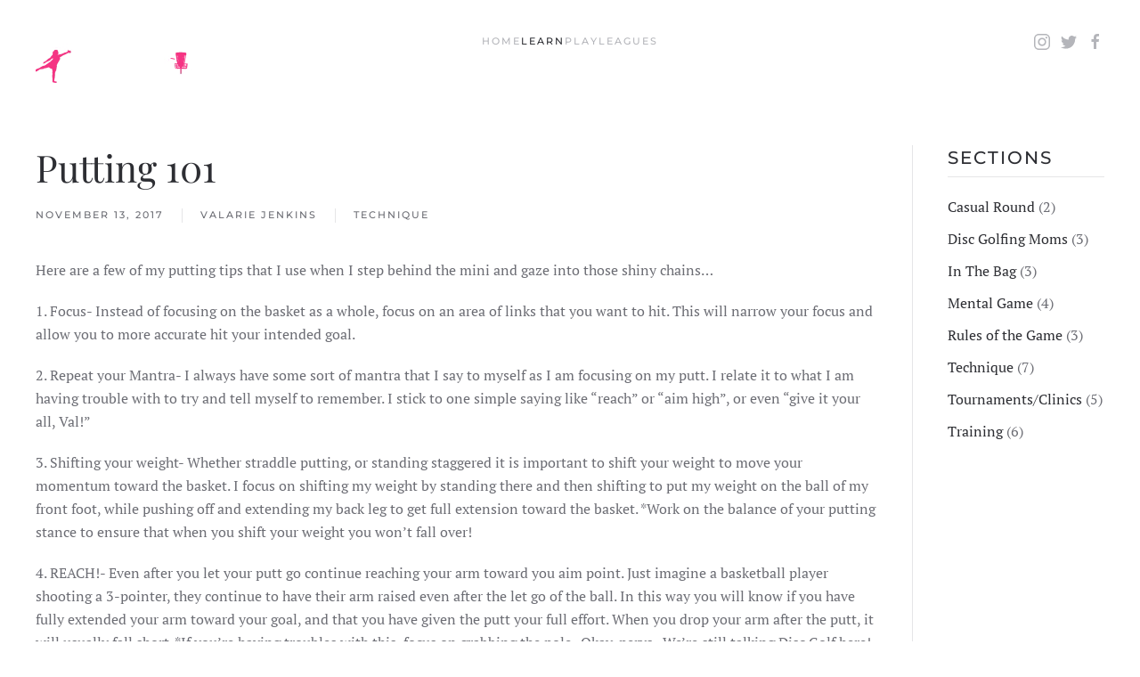

--- FILE ---
content_type: text/html; charset=UTF-8
request_url: https://www.discgolf4women.com/putting-101/
body_size: 9589
content:
<!DOCTYPE html>
<html lang="en-US">
    <head>
        <meta charset="UTF-8">
        <meta name="viewport" content="width=device-width, initial-scale=1">
        <link rel="icon" href="/wp-content/uploads/2017/11/ValSIL_FavCon.ico" sizes="any">
                <link rel="apple-touch-icon" href="/wp-content/themes/yootheme/vendor/yootheme/theme-wordpress/assets/images/apple-touch-icon.png">
                <meta name='robots' content='index, follow, max-image-preview:large, max-snippet:-1, max-video-preview:-1' />
	<style>img:is([sizes="auto" i], [sizes^="auto," i]) { contain-intrinsic-size: 3000px 1500px }</style>
	<!-- Jetpack Site Verification Tags -->
<meta name="google-site-verification" content="Boy4DHy5AtKKpdTsulYv6LWzc6u0Ao5utinC2VliERA" />

	<!-- This site is optimized with the Yoast SEO plugin v26.2 - https://yoast.com/wordpress/plugins/seo/ -->
	<title>Putting 101 - DiscGolf4Women.com</title>
	<link rel="canonical" href="https://www.discgolf4women.com/putting-101/" />
	<meta property="og:locale" content="en_US" />
	<meta property="og:type" content="article" />
	<meta property="og:title" content="Putting 101 - DiscGolf4Women.com" />
	<meta property="og:description" content="Here are a few of my putting tips that I use when I step behind the mini and gaze into those shiny chains… 1. Focus- Instead of focusing on the basket as a whole, focus on an area of links that you want to hit. This will narrow your focus and allow you to more [&hellip;]" />
	<meta property="og:url" content="https://www.discgolf4women.com/putting-101/" />
	<meta property="og:site_name" content="DiscGolf4Women.com" />
	<meta property="article:published_time" content="2017-11-13T19:58:04+00:00" />
	<meta property="article:modified_time" content="2017-11-13T20:33:05+00:00" />
	<meta name="author" content="DiscGolf 4Women" />
	<meta name="twitter:card" content="summary_large_image" />
	<meta name="twitter:label1" content="Written by" />
	<meta name="twitter:data1" content="Valarie Jenkins" />
	<meta name="twitter:label2" content="Est. reading time" />
	<meta name="twitter:data2" content="2 minutes" />
	<script type="application/ld+json" class="yoast-schema-graph">{"@context":"https://schema.org","@graph":[{"@type":"WebPage","@id":"https://www.discgolf4women.com/putting-101/","url":"https://www.discgolf4women.com/putting-101/","name":"Putting 101 - DiscGolf4Women.com","isPartOf":{"@id":"https://www.discgolf4women.com/#website"},"datePublished":"2017-11-13T19:58:04+00:00","dateModified":"2017-11-13T20:33:05+00:00","author":{"@id":"https://www.discgolf4women.com/#/schema/person/b6fae2a0be5c1ce7a36512cc60857110"},"breadcrumb":{"@id":"https://www.discgolf4women.com/putting-101/#breadcrumb"},"inLanguage":"en-US","potentialAction":[{"@type":"ReadAction","target":["https://www.discgolf4women.com/putting-101/"]}]},{"@type":"BreadcrumbList","@id":"https://www.discgolf4women.com/putting-101/#breadcrumb","itemListElement":[{"@type":"ListItem","position":1,"name":"Home","item":"https://www.discgolf4women.com/"},{"@type":"ListItem","position":2,"name":"Articles","item":"https://www.discgolf4women.com/articles/"},{"@type":"ListItem","position":3,"name":"Putting 101"}]},{"@type":"WebSite","@id":"https://www.discgolf4women.com/#website","url":"https://www.discgolf4women.com/","name":"DiscGolf4Women.com","description":"The Go-To Site for Everything in Women&#039;s Disc Golf","potentialAction":[{"@type":"SearchAction","target":{"@type":"EntryPoint","urlTemplate":"https://www.discgolf4women.com/?s={search_term_string}"},"query-input":{"@type":"PropertyValueSpecification","valueRequired":true,"valueName":"search_term_string"}}],"inLanguage":"en-US"},{"@type":"Person","@id":"https://www.discgolf4women.com/#/schema/person/b6fae2a0be5c1ce7a36512cc60857110","name":"DiscGolf 4Women","image":{"@type":"ImageObject","inLanguage":"en-US","@id":"https://www.discgolf4women.com/#/schema/person/image/","url":"https://secure.gravatar.com/avatar/1bad121ca684fa976090cbc5c0d891bb97b0838d7374f1e8d02e8c6336d2265d?s=96&d=mm&r=g","contentUrl":"https://secure.gravatar.com/avatar/1bad121ca684fa976090cbc5c0d891bb97b0838d7374f1e8d02e8c6336d2265d?s=96&d=mm&r=g","caption":"DiscGolf 4Women"}}]}</script>
	<!-- / Yoast SEO plugin. -->


<link rel='dns-prefetch' href='//stats.wp.com' />
<link rel="alternate" type="application/rss+xml" title="DiscGolf4Women.com &raquo; Feed" href="https://www.discgolf4women.com/feed/" />
<script type="text/javascript">
/* <![CDATA[ */
window._wpemojiSettings = {"baseUrl":"https:\/\/s.w.org\/images\/core\/emoji\/16.0.1\/72x72\/","ext":".png","svgUrl":"https:\/\/s.w.org\/images\/core\/emoji\/16.0.1\/svg\/","svgExt":".svg","source":{"concatemoji":"https:\/\/www.discgolf4women.com\/wp-includes\/js\/wp-emoji-release.min.js?ver=15858ded3ba6d0514816506be617b3be"}};
/*! This file is auto-generated */
!function(s,n){var o,i,e;function c(e){try{var t={supportTests:e,timestamp:(new Date).valueOf()};sessionStorage.setItem(o,JSON.stringify(t))}catch(e){}}function p(e,t,n){e.clearRect(0,0,e.canvas.width,e.canvas.height),e.fillText(t,0,0);var t=new Uint32Array(e.getImageData(0,0,e.canvas.width,e.canvas.height).data),a=(e.clearRect(0,0,e.canvas.width,e.canvas.height),e.fillText(n,0,0),new Uint32Array(e.getImageData(0,0,e.canvas.width,e.canvas.height).data));return t.every(function(e,t){return e===a[t]})}function u(e,t){e.clearRect(0,0,e.canvas.width,e.canvas.height),e.fillText(t,0,0);for(var n=e.getImageData(16,16,1,1),a=0;a<n.data.length;a++)if(0!==n.data[a])return!1;return!0}function f(e,t,n,a){switch(t){case"flag":return n(e,"\ud83c\udff3\ufe0f\u200d\u26a7\ufe0f","\ud83c\udff3\ufe0f\u200b\u26a7\ufe0f")?!1:!n(e,"\ud83c\udde8\ud83c\uddf6","\ud83c\udde8\u200b\ud83c\uddf6")&&!n(e,"\ud83c\udff4\udb40\udc67\udb40\udc62\udb40\udc65\udb40\udc6e\udb40\udc67\udb40\udc7f","\ud83c\udff4\u200b\udb40\udc67\u200b\udb40\udc62\u200b\udb40\udc65\u200b\udb40\udc6e\u200b\udb40\udc67\u200b\udb40\udc7f");case"emoji":return!a(e,"\ud83e\udedf")}return!1}function g(e,t,n,a){var r="undefined"!=typeof WorkerGlobalScope&&self instanceof WorkerGlobalScope?new OffscreenCanvas(300,150):s.createElement("canvas"),o=r.getContext("2d",{willReadFrequently:!0}),i=(o.textBaseline="top",o.font="600 32px Arial",{});return e.forEach(function(e){i[e]=t(o,e,n,a)}),i}function t(e){var t=s.createElement("script");t.src=e,t.defer=!0,s.head.appendChild(t)}"undefined"!=typeof Promise&&(o="wpEmojiSettingsSupports",i=["flag","emoji"],n.supports={everything:!0,everythingExceptFlag:!0},e=new Promise(function(e){s.addEventListener("DOMContentLoaded",e,{once:!0})}),new Promise(function(t){var n=function(){try{var e=JSON.parse(sessionStorage.getItem(o));if("object"==typeof e&&"number"==typeof e.timestamp&&(new Date).valueOf()<e.timestamp+604800&&"object"==typeof e.supportTests)return e.supportTests}catch(e){}return null}();if(!n){if("undefined"!=typeof Worker&&"undefined"!=typeof OffscreenCanvas&&"undefined"!=typeof URL&&URL.createObjectURL&&"undefined"!=typeof Blob)try{var e="postMessage("+g.toString()+"("+[JSON.stringify(i),f.toString(),p.toString(),u.toString()].join(",")+"));",a=new Blob([e],{type:"text/javascript"}),r=new Worker(URL.createObjectURL(a),{name:"wpTestEmojiSupports"});return void(r.onmessage=function(e){c(n=e.data),r.terminate(),t(n)})}catch(e){}c(n=g(i,f,p,u))}t(n)}).then(function(e){for(var t in e)n.supports[t]=e[t],n.supports.everything=n.supports.everything&&n.supports[t],"flag"!==t&&(n.supports.everythingExceptFlag=n.supports.everythingExceptFlag&&n.supports[t]);n.supports.everythingExceptFlag=n.supports.everythingExceptFlag&&!n.supports.flag,n.DOMReady=!1,n.readyCallback=function(){n.DOMReady=!0}}).then(function(){return e}).then(function(){var e;n.supports.everything||(n.readyCallback(),(e=n.source||{}).concatemoji?t(e.concatemoji):e.wpemoji&&e.twemoji&&(t(e.twemoji),t(e.wpemoji)))}))}((window,document),window._wpemojiSettings);
/* ]]> */
</script>

<style id='wp-emoji-styles-inline-css' type='text/css'>

	img.wp-smiley, img.emoji {
		display: inline !important;
		border: none !important;
		box-shadow: none !important;
		height: 1em !important;
		width: 1em !important;
		margin: 0 0.07em !important;
		vertical-align: -0.1em !important;
		background: none !important;
		padding: 0 !important;
	}
</style>
<link rel='stylesheet' id='wp-block-library-css' href='https://www.discgolf4women.com/wp-includes/css/dist/block-library/style.min.css?ver=15858ded3ba6d0514816506be617b3be' type='text/css' media='all' />
<style id='classic-theme-styles-inline-css' type='text/css'>
/*! This file is auto-generated */
.wp-block-button__link{color:#fff;background-color:#32373c;border-radius:9999px;box-shadow:none;text-decoration:none;padding:calc(.667em + 2px) calc(1.333em + 2px);font-size:1.125em}.wp-block-file__button{background:#32373c;color:#fff;text-decoration:none}
</style>
<link rel='stylesheet' id='mediaelement-css' href='https://www.discgolf4women.com/wp-includes/js/mediaelement/mediaelementplayer-legacy.min.css?ver=4.2.17' type='text/css' media='all' />
<link rel='stylesheet' id='wp-mediaelement-css' href='https://www.discgolf4women.com/wp-includes/js/mediaelement/wp-mediaelement.min.css?ver=15858ded3ba6d0514816506be617b3be' type='text/css' media='all' />
<style id='jetpack-sharing-buttons-style-inline-css' type='text/css'>
.jetpack-sharing-buttons__services-list{display:flex;flex-direction:row;flex-wrap:wrap;gap:0;list-style-type:none;margin:5px;padding:0}.jetpack-sharing-buttons__services-list.has-small-icon-size{font-size:12px}.jetpack-sharing-buttons__services-list.has-normal-icon-size{font-size:16px}.jetpack-sharing-buttons__services-list.has-large-icon-size{font-size:24px}.jetpack-sharing-buttons__services-list.has-huge-icon-size{font-size:36px}@media print{.jetpack-sharing-buttons__services-list{display:none!important}}.editor-styles-wrapper .wp-block-jetpack-sharing-buttons{gap:0;padding-inline-start:0}ul.jetpack-sharing-buttons__services-list.has-background{padding:1.25em 2.375em}
</style>
<style id='global-styles-inline-css' type='text/css'>
:root{--wp--preset--aspect-ratio--square: 1;--wp--preset--aspect-ratio--4-3: 4/3;--wp--preset--aspect-ratio--3-4: 3/4;--wp--preset--aspect-ratio--3-2: 3/2;--wp--preset--aspect-ratio--2-3: 2/3;--wp--preset--aspect-ratio--16-9: 16/9;--wp--preset--aspect-ratio--9-16: 9/16;--wp--preset--color--black: #000000;--wp--preset--color--cyan-bluish-gray: #abb8c3;--wp--preset--color--white: #ffffff;--wp--preset--color--pale-pink: #f78da7;--wp--preset--color--vivid-red: #cf2e2e;--wp--preset--color--luminous-vivid-orange: #ff6900;--wp--preset--color--luminous-vivid-amber: #fcb900;--wp--preset--color--light-green-cyan: #7bdcb5;--wp--preset--color--vivid-green-cyan: #00d084;--wp--preset--color--pale-cyan-blue: #8ed1fc;--wp--preset--color--vivid-cyan-blue: #0693e3;--wp--preset--color--vivid-purple: #9b51e0;--wp--preset--gradient--vivid-cyan-blue-to-vivid-purple: linear-gradient(135deg,rgba(6,147,227,1) 0%,rgb(155,81,224) 100%);--wp--preset--gradient--light-green-cyan-to-vivid-green-cyan: linear-gradient(135deg,rgb(122,220,180) 0%,rgb(0,208,130) 100%);--wp--preset--gradient--luminous-vivid-amber-to-luminous-vivid-orange: linear-gradient(135deg,rgba(252,185,0,1) 0%,rgba(255,105,0,1) 100%);--wp--preset--gradient--luminous-vivid-orange-to-vivid-red: linear-gradient(135deg,rgba(255,105,0,1) 0%,rgb(207,46,46) 100%);--wp--preset--gradient--very-light-gray-to-cyan-bluish-gray: linear-gradient(135deg,rgb(238,238,238) 0%,rgb(169,184,195) 100%);--wp--preset--gradient--cool-to-warm-spectrum: linear-gradient(135deg,rgb(74,234,220) 0%,rgb(151,120,209) 20%,rgb(207,42,186) 40%,rgb(238,44,130) 60%,rgb(251,105,98) 80%,rgb(254,248,76) 100%);--wp--preset--gradient--blush-light-purple: linear-gradient(135deg,rgb(255,206,236) 0%,rgb(152,150,240) 100%);--wp--preset--gradient--blush-bordeaux: linear-gradient(135deg,rgb(254,205,165) 0%,rgb(254,45,45) 50%,rgb(107,0,62) 100%);--wp--preset--gradient--luminous-dusk: linear-gradient(135deg,rgb(255,203,112) 0%,rgb(199,81,192) 50%,rgb(65,88,208) 100%);--wp--preset--gradient--pale-ocean: linear-gradient(135deg,rgb(255,245,203) 0%,rgb(182,227,212) 50%,rgb(51,167,181) 100%);--wp--preset--gradient--electric-grass: linear-gradient(135deg,rgb(202,248,128) 0%,rgb(113,206,126) 100%);--wp--preset--gradient--midnight: linear-gradient(135deg,rgb(2,3,129) 0%,rgb(40,116,252) 100%);--wp--preset--font-size--small: 13px;--wp--preset--font-size--medium: 20px;--wp--preset--font-size--large: 36px;--wp--preset--font-size--x-large: 42px;--wp--preset--spacing--20: 0.44rem;--wp--preset--spacing--30: 0.67rem;--wp--preset--spacing--40: 1rem;--wp--preset--spacing--50: 1.5rem;--wp--preset--spacing--60: 2.25rem;--wp--preset--spacing--70: 3.38rem;--wp--preset--spacing--80: 5.06rem;--wp--preset--shadow--natural: 6px 6px 9px rgba(0, 0, 0, 0.2);--wp--preset--shadow--deep: 12px 12px 50px rgba(0, 0, 0, 0.4);--wp--preset--shadow--sharp: 6px 6px 0px rgba(0, 0, 0, 0.2);--wp--preset--shadow--outlined: 6px 6px 0px -3px rgba(255, 255, 255, 1), 6px 6px rgba(0, 0, 0, 1);--wp--preset--shadow--crisp: 6px 6px 0px rgba(0, 0, 0, 1);}:where(.is-layout-flex){gap: 0.5em;}:where(.is-layout-grid){gap: 0.5em;}body .is-layout-flex{display: flex;}.is-layout-flex{flex-wrap: wrap;align-items: center;}.is-layout-flex > :is(*, div){margin: 0;}body .is-layout-grid{display: grid;}.is-layout-grid > :is(*, div){margin: 0;}:where(.wp-block-columns.is-layout-flex){gap: 2em;}:where(.wp-block-columns.is-layout-grid){gap: 2em;}:where(.wp-block-post-template.is-layout-flex){gap: 1.25em;}:where(.wp-block-post-template.is-layout-grid){gap: 1.25em;}.has-black-color{color: var(--wp--preset--color--black) !important;}.has-cyan-bluish-gray-color{color: var(--wp--preset--color--cyan-bluish-gray) !important;}.has-white-color{color: var(--wp--preset--color--white) !important;}.has-pale-pink-color{color: var(--wp--preset--color--pale-pink) !important;}.has-vivid-red-color{color: var(--wp--preset--color--vivid-red) !important;}.has-luminous-vivid-orange-color{color: var(--wp--preset--color--luminous-vivid-orange) !important;}.has-luminous-vivid-amber-color{color: var(--wp--preset--color--luminous-vivid-amber) !important;}.has-light-green-cyan-color{color: var(--wp--preset--color--light-green-cyan) !important;}.has-vivid-green-cyan-color{color: var(--wp--preset--color--vivid-green-cyan) !important;}.has-pale-cyan-blue-color{color: var(--wp--preset--color--pale-cyan-blue) !important;}.has-vivid-cyan-blue-color{color: var(--wp--preset--color--vivid-cyan-blue) !important;}.has-vivid-purple-color{color: var(--wp--preset--color--vivid-purple) !important;}.has-black-background-color{background-color: var(--wp--preset--color--black) !important;}.has-cyan-bluish-gray-background-color{background-color: var(--wp--preset--color--cyan-bluish-gray) !important;}.has-white-background-color{background-color: var(--wp--preset--color--white) !important;}.has-pale-pink-background-color{background-color: var(--wp--preset--color--pale-pink) !important;}.has-vivid-red-background-color{background-color: var(--wp--preset--color--vivid-red) !important;}.has-luminous-vivid-orange-background-color{background-color: var(--wp--preset--color--luminous-vivid-orange) !important;}.has-luminous-vivid-amber-background-color{background-color: var(--wp--preset--color--luminous-vivid-amber) !important;}.has-light-green-cyan-background-color{background-color: var(--wp--preset--color--light-green-cyan) !important;}.has-vivid-green-cyan-background-color{background-color: var(--wp--preset--color--vivid-green-cyan) !important;}.has-pale-cyan-blue-background-color{background-color: var(--wp--preset--color--pale-cyan-blue) !important;}.has-vivid-cyan-blue-background-color{background-color: var(--wp--preset--color--vivid-cyan-blue) !important;}.has-vivid-purple-background-color{background-color: var(--wp--preset--color--vivid-purple) !important;}.has-black-border-color{border-color: var(--wp--preset--color--black) !important;}.has-cyan-bluish-gray-border-color{border-color: var(--wp--preset--color--cyan-bluish-gray) !important;}.has-white-border-color{border-color: var(--wp--preset--color--white) !important;}.has-pale-pink-border-color{border-color: var(--wp--preset--color--pale-pink) !important;}.has-vivid-red-border-color{border-color: var(--wp--preset--color--vivid-red) !important;}.has-luminous-vivid-orange-border-color{border-color: var(--wp--preset--color--luminous-vivid-orange) !important;}.has-luminous-vivid-amber-border-color{border-color: var(--wp--preset--color--luminous-vivid-amber) !important;}.has-light-green-cyan-border-color{border-color: var(--wp--preset--color--light-green-cyan) !important;}.has-vivid-green-cyan-border-color{border-color: var(--wp--preset--color--vivid-green-cyan) !important;}.has-pale-cyan-blue-border-color{border-color: var(--wp--preset--color--pale-cyan-blue) !important;}.has-vivid-cyan-blue-border-color{border-color: var(--wp--preset--color--vivid-cyan-blue) !important;}.has-vivid-purple-border-color{border-color: var(--wp--preset--color--vivid-purple) !important;}.has-vivid-cyan-blue-to-vivid-purple-gradient-background{background: var(--wp--preset--gradient--vivid-cyan-blue-to-vivid-purple) !important;}.has-light-green-cyan-to-vivid-green-cyan-gradient-background{background: var(--wp--preset--gradient--light-green-cyan-to-vivid-green-cyan) !important;}.has-luminous-vivid-amber-to-luminous-vivid-orange-gradient-background{background: var(--wp--preset--gradient--luminous-vivid-amber-to-luminous-vivid-orange) !important;}.has-luminous-vivid-orange-to-vivid-red-gradient-background{background: var(--wp--preset--gradient--luminous-vivid-orange-to-vivid-red) !important;}.has-very-light-gray-to-cyan-bluish-gray-gradient-background{background: var(--wp--preset--gradient--very-light-gray-to-cyan-bluish-gray) !important;}.has-cool-to-warm-spectrum-gradient-background{background: var(--wp--preset--gradient--cool-to-warm-spectrum) !important;}.has-blush-light-purple-gradient-background{background: var(--wp--preset--gradient--blush-light-purple) !important;}.has-blush-bordeaux-gradient-background{background: var(--wp--preset--gradient--blush-bordeaux) !important;}.has-luminous-dusk-gradient-background{background: var(--wp--preset--gradient--luminous-dusk) !important;}.has-pale-ocean-gradient-background{background: var(--wp--preset--gradient--pale-ocean) !important;}.has-electric-grass-gradient-background{background: var(--wp--preset--gradient--electric-grass) !important;}.has-midnight-gradient-background{background: var(--wp--preset--gradient--midnight) !important;}.has-small-font-size{font-size: var(--wp--preset--font-size--small) !important;}.has-medium-font-size{font-size: var(--wp--preset--font-size--medium) !important;}.has-large-font-size{font-size: var(--wp--preset--font-size--large) !important;}.has-x-large-font-size{font-size: var(--wp--preset--font-size--x-large) !important;}
:where(.wp-block-post-template.is-layout-flex){gap: 1.25em;}:where(.wp-block-post-template.is-layout-grid){gap: 1.25em;}
:where(.wp-block-columns.is-layout-flex){gap: 2em;}:where(.wp-block-columns.is-layout-grid){gap: 2em;}
:root :where(.wp-block-pullquote){font-size: 1.5em;line-height: 1.6;}
</style>
<link href="https://www.discgolf4women.com/wp-content/themes/yootheme/css/theme.css?ver=1731631787" rel="stylesheet">
<link href="https://www.discgolf4women.com/wp-content/themes/yootheme/css/theme.update.css?ver=3.0.18" rel="stylesheet">
<link rel="https://api.w.org/" href="https://www.discgolf4women.com/wp-json/" /><link rel="alternate" title="JSON" type="application/json" href="https://www.discgolf4women.com/wp-json/wp/v2/posts/135" /><link rel="alternate" title="oEmbed (JSON)" type="application/json+oembed" href="https://www.discgolf4women.com/wp-json/oembed/1.0/embed?url=https%3A%2F%2Fwww.discgolf4women.com%2Fputting-101%2F" />
<link rel="alternate" title="oEmbed (XML)" type="text/xml+oembed" href="https://www.discgolf4women.com/wp-json/oembed/1.0/embed?url=https%3A%2F%2Fwww.discgolf4women.com%2Fputting-101%2F&#038;format=xml" />
	<style>img#wpstats{display:none}</style>
		<script src="https://www.discgolf4women.com/wp-content/themes/yootheme/vendor/yootheme/theme-analytics/app/analytics.min.js?ver=3.0.18" defer></script>
<script src="https://www.discgolf4women.com/wp-content/themes/yootheme/vendor/assets/uikit/dist/js/uikit.min.js?ver=3.0.18"></script>
<script src="https://www.discgolf4women.com/wp-content/themes/yootheme/vendor/assets/uikit/dist/js/uikit-icons-vibe.min.js?ver=3.0.18"></script>
<script src="https://www.discgolf4women.com/wp-content/themes/yootheme/js/theme.js?ver=3.0.18"></script>
<script>var $theme = {"google_analytics":"UA-21190389-2","google_analytics_anonymize":""};</script>
		<style type="text/css" id="wp-custom-css">
			.select2-dropdown {
	background-color: #444C76
}

.select2-container--default .select2-results__option[aria-selected="true"], .select2-container--default .select2-results__option[data-selected="true"] {
    background-color: #444C62;
}		</style>
		    </head>
    <body data-rsssl=1 class="wp-singular post-template-default single single-post postid-135 single-format-standard wp-theme-yootheme wp-child-theme-yootheme-dg4w  sfly_guest-author-post">
        
        
        
        <div class="tm-page">

                        


<div class="tm-header-mobile uk-hidden@m" uk-header>


    
        <div class="uk-navbar-container">

            <div class="uk-container uk-container-expand">
                <nav class="uk-navbar" uk-navbar="{&quot;container&quot;:&quot;.tm-header-mobile&quot;}">

                                        <div class="uk-navbar-left">

                        
                                                    <a uk-toggle aria-label="Open Menu" href="#tm-dialog-mobile" class="uk-navbar-toggle">

        
        <div uk-navbar-toggle-icon></div>

        
    </a>                        
                    </div>
                    
                                        <div class="uk-navbar-center">

                                                    <a href="https://www.discgolf4women.com/" aria-label="Back to home" class="uk-logo uk-navbar-item">
    <picture>
<source type="image/webp" srcset="/wp-content/themes/yootheme/cache/0a/dg4wlogov3-1-0a9e99b5.webp 180w, /wp-content/themes/yootheme/cache/26/dg4wlogov3-1-264ad68a.webp 360w" sizes="(min-width: 180px) 180px">
<img alt="Disc Golf 4 Women" loading="eager" src="/wp-content/themes/yootheme/cache/0f/dg4wlogov3-1-0f0ec562.png" width="180" height="93">
</picture></a>                        
                        
                    </div>
                    
                    
                </nav>
            </div>

        </div>

    




        <div id="tm-dialog-mobile" uk-offcanvas="container: true; overlay: true" mode="push">
        <div class="uk-offcanvas-bar uk-flex uk-flex-column">

                        <button class="uk-offcanvas-close uk-close-large" type="button" uk-close uk-toggle="cls: uk-close-large; mode: media; media: @s"></button>
            
                        <div class="uk-margin-auto-bottom">
                
<div class="uk-grid uk-child-width-1-1" uk-grid>    <div>
<div class="uk-panel widget widget_nav_menu" id="nav_menu-2">

    
    
<ul class="uk-nav uk-nav-default">
    
	<li class="menu-item menu-item-type-post_type menu-item-object-page menu-item-home"><a href="https://www.discgolf4women.com/"> Home</a></li>
	<li class="menu-item menu-item-type-taxonomy menu-item-object-category current-post-ancestor uk-active"><a href="https://www.discgolf4women.com/category/learn/"> Learn</a></li>
	<li class="menu-item menu-item-type-post_type menu-item-object-page"><a href="https://www.discgolf4women.com/play/"> Play</a></li>
	<li class="menu-item menu-item-type-post_type menu-item-object-page"><a href="https://www.discgolf4women.com/leagues/"> Leagues</a></li></ul>

</div>
</div>    <div>
<div class="uk-panel">

    
    <ul class="uk-flex-inline uk-flex-middle uk-flex-nowrap uk-grid-small" uk-grid>
                    <li>
                <a href="https://instagram.com/discgolf4women" class="uk-icon-link uk-preserve-width" target="_blank"  uk-icon="icon: instagram;"></a>
            </li>
                    <li>
                <a href="https://twitter.com/DiscGolf4Women" class="uk-icon-link uk-preserve-width" target="_blank"  uk-icon="icon: twitter;"></a>
            </li>
                    <li>
                <a href="https://www.facebook.com/groups/DiscGolf4Women/" class="uk-icon-link uk-preserve-width" target="_blank"  uk-icon="icon: facebook;"></a>
            </li>
            </ul>
</div>
</div></div>            </div>
            
            
        </div>
    </div>
    
    
    

</div>





<div class="tm-header uk-visible@m" uk-header>



        <div uk-sticky media="@m" show-on-up animation="uk-animation-slide-top" cls-active="uk-navbar-sticky" sel-target=".uk-navbar-container">
    
        <div class="uk-navbar-container">

            <div class="uk-container">
                <nav class="uk-navbar" uk-navbar="{&quot;align&quot;:&quot;left&quot;,&quot;container&quot;:&quot;.tm-header &gt; [uk-sticky]&quot;,&quot;boundary&quot;:&quot;.tm-header .uk-navbar-container&quot;}">

                                        <div class="uk-navbar-left">

                                                    <a href="https://www.discgolf4women.com/" aria-label="Back to home" class="uk-logo uk-navbar-item">
    <picture>
<source type="image/webp" srcset="/wp-content/themes/yootheme/cache/0a/dg4wlogov3-1-0a9e99b5.webp 180w, /wp-content/themes/yootheme/cache/26/dg4wlogov3-1-264ad68a.webp 360w" sizes="(min-width: 180px) 180px">
<img alt="Disc Golf 4 Women" loading="eager" src="/wp-content/themes/yootheme/cache/0f/dg4wlogov3-1-0f0ec562.png" width="180" height="93">
</picture></a>                        
                        
                        
                    </div>
                    
                                        <div class="uk-navbar-center">

                        
                                                    
<ul class="uk-navbar-nav">
    
	<li class="menu-item menu-item-type-post_type menu-item-object-page menu-item-home"><a href="https://www.discgolf4women.com/"> Home</a></li>
	<li class="menu-item menu-item-type-taxonomy menu-item-object-category current-post-ancestor uk-active"><a href="https://www.discgolf4women.com/category/learn/"> Learn</a></li>
	<li class="menu-item menu-item-type-post_type menu-item-object-page"><a href="https://www.discgolf4women.com/play/"> Play</a></li>
	<li class="menu-item menu-item-type-post_type menu-item-object-page"><a href="https://www.discgolf4women.com/leagues/"> Leagues</a></li></ul>
                        
                    </div>
                    
                                        <div class="uk-navbar-right">

                        
                                                    
<div class="uk-navbar-item">

    
    <ul class="uk-flex-inline uk-flex-middle uk-flex-nowrap uk-grid-small" uk-grid>
                    <li>
                <a href="https://instagram.com/discgolf4women" class="uk-icon-link uk-preserve-width" target="_blank"  uk-icon="icon: instagram;"></a>
            </li>
                    <li>
                <a href="https://twitter.com/DiscGolf4Women" class="uk-icon-link uk-preserve-width" target="_blank"  uk-icon="icon: twitter;"></a>
            </li>
                    <li>
                <a href="https://www.facebook.com/groups/DiscGolf4Women/" class="uk-icon-link uk-preserve-width" target="_blank"  uk-icon="icon: facebook;"></a>
            </li>
            </ul>
</div>
                        
                    </div>
                    
                </nav>
            </div>

        </div>

        </div>
    







</div>

            
            
            
            <div id="tm-main"  class="tm-main uk-section uk-section-default" uk-height-viewport="expand: true">
                <div class="uk-container">

                    
                    <div class="uk-grid uk-grid-divider" uk-grid>
                        <div class="uk-width-expand@m">

                    
                            
            
<article id="post-135" class="uk-article post-135 post type-post status-publish format-standard hentry category-technique tag-instruction tag-technique" typeof="Article" vocab="https://schema.org/">

    <meta property="name" content="Putting 101">
    <meta property="author" typeof="Person" content="Valarie Jenkins">
    <meta property="dateModified" content="2017-11-13T12:33:05-08:00">
    <meta class="uk-margin-remove-adjacent" property="datePublished" content="2017-11-13T11:58:04-08:00">

    
    
        
        <h1 property="headline" class="uk-margin-medium-top uk-margin-remove-bottom uk-article-title">Putting 101</h1>
                            <ul class="uk-margin-top uk-margin-remove-bottom uk-subnav uk-subnav-divider">
                                    <li><span><time datetime="2017-11-13T11:58:04-08:00">November 13, 2017</time></span></li>
                                    <li><a href="">Valarie Jenkins</a></li>
                
                                    <li><a href="https://www.discgolf4women.com/category/learn/instruction/technique/" rel="category tag">Technique</a></li>
                
                            </ul>
                    
        
            
            
            
        
        
                    <div class="uk-margin-medium-top" property="text">

                
                                    <p>Here are a few of my putting tips that I use when I step behind the mini and gaze into those shiny chains…</p>
<p>1. Focus- Instead of focusing on the basket as a whole, focus on an area of links that you want to hit. This will narrow your focus and allow you to more accurate hit your intended goal.</p>
<p>2. Repeat your Mantra- I always have some sort of mantra that I say to myself as I am focusing on my putt. I relate it to what I am having trouble with to try and tell myself to remember. I stick to one simple saying like “reach” or “aim high”, or even “give it your all, Val!”<span id="more-135"></span></p>
<p>3. Shifting your weight- Whether straddle putting, or standing staggered it is important to shift your weight to move your momentum toward the basket. I focus on shifting my weight by standing there and then shifting to put my weight on the ball of my front foot, while pushing off and extending my back leg to get full extension toward the basket. *Work on the balance of your putting stance to ensure that when you shift your weight you won’t fall over!</p>
<p>4. REACH!- Even after you let your putt go continue reaching your arm toward you aim point. Just imagine a basketball player shooting a 3-pointer, they continue to have their arm raised even after the let go of the ball. In this way you will know if you have fully extended your arm toward your goal, and that you have given the putt your full effort. When you drop your arm after the putt, it will usually fall short. *If you’re having troubles with this, focus on grabbing the pole- Okay, pervs.. We’re still talking Disc Golf here! Much like reaching and extending I make sure that I am reaching my arm toward the pole of the basket. It is the center point; it is where I want my disc to hit.</p>
<p>5. Confidence- It is inevitable that you are going to miss a putt (or 5 during the round). The most important part is to not crumble. Regain your confidence by getting your mind back to concentrating on your simple mantra, shifting your weight and reaching toward your target. If you can realize what you did wrong on your missed putt, you can compensate during your next putt to get yourself back on track. Believing that you CAN putt, may be the hardest thing to remember during the round, but is definitely the most crucial.</p>
<p>&nbsp;</p>
<p>Okay, now study and do your homework&#8230;</p>
<p>&nbsp;</p>
<p>*Photo by Alessa Schwarz</p>
                
                
            </div>
        
                <p>
                                        <a href="https://www.discgolf4women.com/tag/instruction/">Instruction</a>,                            <a href="https://www.discgolf4women.com/tag/technique/">Technique</a>                    </p>
        
        
                <ul class="uk-pagination uk-margin-medium">
                        <li><a href="https://www.discgolf4women.com/teaching-disc-golf-basics/" rel="prev"><span uk-pagination-previous></span> Previous</a></li>
                                    <li class="uk-margin-auto-left"><a href="https://www.discgolf4women.com/increasing-your-distance/" rel="next">Next <span uk-pagination-next></span></a></li>
                    </ul>
        
        
    
</article>
        
                                                </div>

                        
<aside id="tm-sidebar" class="tm-sidebar uk-width-1-5@m">
    
<div class="uk-grid uk-child-width-1-1">    <div>
<div class="uk-panel tm-child-list widget widget_categories" id="categories-2">

    
        <h3 class="uk-h4 uk-heading-divider">

                Sections        
        </h3>

    
    
			<ul>
					<li class="cat-item cat-item-21"><a href="https://www.discgolf4women.com/category/learn/instruction/casual-round/">Casual Round</a> (2)
</li>
	<li class="cat-item cat-item-26"><a href="https://www.discgolf4women.com/category/learn/instruction/disc-golfing-moms/">Disc Golfing Moms</a> (3)
</li>
	<li class="cat-item cat-item-3"><a href="https://www.discgolf4women.com/category/learn/instruction/in-the-bag/">In The Bag</a> (3)
</li>
	<li class="cat-item cat-item-24"><a href="https://www.discgolf4women.com/category/learn/instruction/mental-game/">Mental Game</a> (4)
</li>
	<li class="cat-item cat-item-6"><a href="https://www.discgolf4women.com/category/learn/instruction/rules-of-the-game/">Rules of the Game</a> (3)
</li>
	<li class="cat-item cat-item-5"><a href="https://www.discgolf4women.com/category/learn/instruction/technique/">Technique</a> (7)
</li>
	<li class="cat-item cat-item-27"><a href="https://www.discgolf4women.com/category/learn/instruction/tournamentsclinics/">Tournaments/Clinics</a> (5)
</li>
	<li class="cat-item cat-item-28"><a href="https://www.discgolf4women.com/category/learn/instruction/training/">Training</a> (6)
</li>
			</ul>

			
</div>
</div></div></aside>

                    </div>
                     
                </div>
            </div>
            
            
            <!-- Builder #footer -->
<div class="uk-section-default uk-section">
    
        
        
        
            
                                <div class="uk-container">                
                    
                    <div class="tm-grid-expand uk-child-width-1-1 uk-grid-margin" uk-grid>
<div class="uk-grid-item-match uk-flex-middle uk-width-1-1@m">
    
        
            
            
                        <div class="uk-panel uk-width-1-1">            
                
                    
<div class="uk-margin uk-text-center">
        <picture>
<source type="image/webp" srcset="/wp-content/themes/yootheme/cache/31/dg4wlogov3-1-31d3dc10.webp 250w, /wp-content/themes/yootheme/cache/a3/dg4wlogov3-1-a3fc4e40.webp 500w" sizes="(min-width: 250px) 250px">
<img src="/wp-content/themes/yootheme/cache/34/dg4wlogov3-1-344380c7.png" width="250" height="129" class="el-image" alt loading="lazy">
</picture>    
    
</div>

<h6 class="uk-h6 uk-text-center">        Follow Us    </h6>
<div class="uk-margin uk-text-center">    <div class="uk-child-width-auto uk-grid-large uk-flex-inline" uk-grid>
            <div>
<a class="el-link uk-icon-link" href="https://instagram.com/discgolf4women" target="_blank" rel="noreferrer"><span uk-icon="icon: instagram;"></span></a></div>
            <div>
<a class="el-link uk-icon-link" href="https://twitter.com/DiscGolf4Women" target="_blank" rel="noreferrer"><span uk-icon="icon: twitter;"></span></a></div>
            <div>
<a class="el-link uk-icon-link" href="https://www.facebook.com/groups/DiscGolf4Women/" target="_blank" rel="noreferrer"><span uk-icon="icon: facebook;"></span></a></div>
    
    </div></div>
                
                        </div>
            
        
    
</div>
</div>
                                </div>
                
            
        
    
</div>

        </div>

        
        <script type="speculationrules">
{"prefetch":[{"source":"document","where":{"and":[{"href_matches":"\/*"},{"not":{"href_matches":["\/wp-*.php","\/wp-admin\/*","\/wp-content\/uploads\/*","\/wp-content\/*","\/wp-content\/plugins\/*","\/wp-content\/themes\/yootheme-dg4w\/*","\/wp-content\/themes\/yootheme\/*","\/*\\?(.+)"]}},{"not":{"selector_matches":"a[rel~=\"nofollow\"]"}},{"not":{"selector_matches":".no-prefetch, .no-prefetch a"}}]},"eagerness":"conservative"}]}
</script>
<script type="text/javascript" id="jetpack-stats-js-before">
/* <![CDATA[ */
_stq = window._stq || [];
_stq.push([ "view", JSON.parse("{\"v\":\"ext\",\"blog\":\"138725935\",\"post\":\"135\",\"tz\":\"-8\",\"srv\":\"www.discgolf4women.com\",\"j\":\"1:15.1.1\"}") ]);
_stq.push([ "clickTrackerInit", "138725935", "135" ]);
/* ]]> */
</script>
<script type="text/javascript" src="https://stats.wp.com/e-202604.js" id="jetpack-stats-js" defer="defer" data-wp-strategy="defer"></script>
    <script defer src="https://static.cloudflareinsights.com/beacon.min.js/vcd15cbe7772f49c399c6a5babf22c1241717689176015" integrity="sha512-ZpsOmlRQV6y907TI0dKBHq9Md29nnaEIPlkf84rnaERnq6zvWvPUqr2ft8M1aS28oN72PdrCzSjY4U6VaAw1EQ==" data-cf-beacon='{"version":"2024.11.0","token":"55b651044a52423fbd7890a7667e3b99","r":1,"server_timing":{"name":{"cfCacheStatus":true,"cfEdge":true,"cfExtPri":true,"cfL4":true,"cfOrigin":true,"cfSpeedBrain":true},"location_startswith":null}}' crossorigin="anonymous"></script>
</body>
</html>


<!-- Page cached by LiteSpeed Cache 7.7 on 2026-01-19 11:26:21 -->